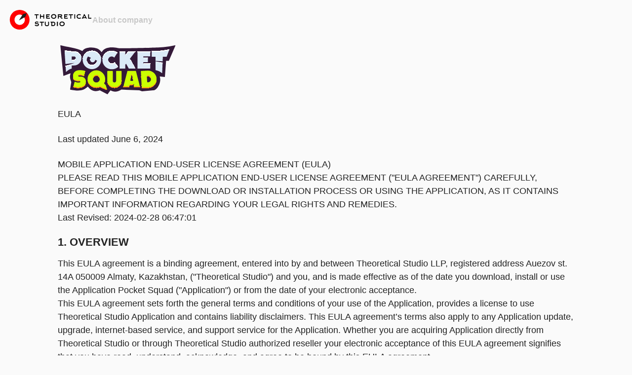

--- FILE ---
content_type: text/html; charset=utf-8
request_url: https://theoretical.studio/pocket-squad-eula.html
body_size: 8979
content:
<!doctype html>
<html lang="en" prefix="og: https://ogp.me/ns#">

<head>
  <meta charset="utf-8">

<!-- AI Bots -->
<meta name="GPTBot" content="index,follow">
<meta name="ChatGPT-User" content="index,follow">
<meta name="Google-Extended" content="index,follow">
<meta name="CCBot" content="index,follow">

<!-- SEO Meta Tags -->
<meta name="robots" content="index,follow" />
<meta name="bingbot" content="index,follow">
<meta name="googlebot" content="index,follow">
<meta name="googlebot-news" content="index,follow">


  <title>EULA — Pocket Squad — Theoretical Studio</title>
  <link rel="manifest" href="site.webmanifest">
  <link rel="apple-touch-icon" href="icon.png">
  <link rel="stylesheet" href="css/normalize.css">
  <link rel="stylesheet" href="css/main.css">
  <link rel="shortcut icon" href="/favicon.ico">
  <link rel="preconnect" href="https://fonts.googleapis.com">
  <link rel="preconnect" href="https://fonts.gstatic.com" crossorigin>
  <link
    href="https://fonts.googleapis.com/css2?family=Open+Sans:ital,wght@0,300;0,400;0,500;0,600;0,700;0,800;1,300;1,400;1,500;1,600;1,700;1,800&display=swap"
    rel="stylesheet">

  <meta name="viewport" content="width=device-width, initial-scale=1.0, maximum-scale=1.0, user-scalable=1">
  <meta name="description"
        content="Pocket Squad is a fresh and easy-going auto battler. Collect different creatures from melons, combine them to create the best team and play with other people. Every creature you find can be grown into bigger, better and cuter one!">
  <meta name="robots" content="index,follow">
  <meta name="copyright" content="Theoretical Studio LLP">

  <meta property="og:locale" content="en_EN">
  <meta property="og:type" content="website">
  <meta property="og:title" content="EULA — Pocket Squad — Theoretical Studio">
  <meta property="og:description"
        content="Pocket Squad is a fresh and easy-going auto battler. Collect different creatures from melons, combine them to create the best team and play with other people. Every creature you find can be grown into bigger, better and cuter one!">
  <meta property="og:image" content="site-thumbnail.jpg">
  <meta property="og:url" content="https://theoretical.studio/pocket-squad-eula">
  <meta property="og:site_name" content="Theoretical Studio">

  <script src="js/main.js"></script>
</head>
<body>
<div class="wrapper">
  <div class="top-bar">
    <a href="index.html">
      <img src="img/icons/theoretical-studio-logo.svg" alt="Theoretical Studio logo" class="studio-logo">
    </a>
    <a href="about.html" class="page-text-button">About company</a>
  </div>
  <div class="container text-block">
    <img src="img/games/pocket_squad/pocket-squad-logo.svg" class="game-logo-middle first-container-padding" alt="Pocket Squad logo">
    <p>EULA</p>
    <p>Last updated June 6, 2024</p>
    <p>MOBILE APPLICATION END-USER LICENSE AGREEMENT (EULA)<br>
      PLEASE READ THIS MOBILE APPLICATION END-USER LICENSE AGREEMENT (&quot;EULA AGREEMENT&quot;) CAREFULLY, BEFORE COMPLETING THE DOWNLOAD OR INSTALLATION PROCESS OR USING THE APPLICATION, AS IT CONTAINS IMPORTANT INFORMATION REGARDING YOUR LEGAL RIGHTS AND REMEDIES.<br>
      Last Revised: 2024-02-28 06:47:01</p>

    <p>
    <h1>1. OVERVIEW</h1>
    <p>
      This EULA agreement is a binding agreement, entered into by and between Theoretical Studio LLP, registered address Auezov st. 14A 050009 Almaty, Kazakhstan, (&quot;Theoretical Studio&quot;) and you, and is made effective as of the date you download, install or use the Application Pocket Squad (&quot;Application&quot;) or from the date of your electronic acceptance.<br>
      This EULA agreement sets forth the general terms and conditions of your use of the Application, provides a license to use Theoretical Studio Application and contains liability disclaimers. This EULA agreement&rsquo;s terms also apply to any Application update, upgrade, internet-based service, and support service for the Application. Whether you are acquiring Application directly from Theoretical Studio or through Theoretical Studio authorized reseller your electronic acceptance of this EULA agreement signifies that you have read, understand, acknowledge, and agree to be bound by this EULA agreement.<br>
      The terms &quot;we&quot;, &quot;us&quot; or &quot;our&quot; shall refer to Theoretical Studio. The terms &quot;you&quot;, &quot;your&quot;, or &quot;User&quot; shall refer to any individual or entity who accepts this EULA agreement, uses our Application, or has access to our Application.<br>
      Theoretical Studio may, in its sole and absolute discretion, change or modify this Agreement, and any policies or agreements which are incorporated herein, at any time, and such changes or modifications shall be effective immediately upon posting. Your use of this Application after such changes or modifications have been made shall constitute your acceptance of this EULA agreement as last revised.<br>
      BY DOWNLOADING /INSTALLING /USING THE APPLICATION YOU ACKNOWLEDGE THAT YOU HAVE READ AND UNDERSTAND THIS AGREEMENT. IF YOU DO NOT AGREE TO BE BOUND BY THIS EULA AGREEMENT AS LAST REVISED, DO NOT DOWNLOAD, INSTALL, USE (OR CONTINUE TO USE) OUR APPLICATION.</p>

    <p>
    <h1>2. ELIGIBILITY</h1>
    <p>
      Our Application is available only to Users who can form legally binding contracts under the applicable law. By downloading or using this Application, you represent and warrant that you are (i) at least eighteen (18) years of age, (ii) otherwise recognized as being able to form legally binding contracts under applicable law, and (iii) are not a person barred from purchasing or using the Application e under the laws of the Kazakhstan or other applicable jurisdiction.<br>
      If you are entering into this EULA agreement on behalf of a company or any corporate entity, you represent and warrant that you have the legal authority to bind such corporate entity to the terms and conditions contained in this EULA agreement, in which case the terms &ldquo;you&rdquo;, &ldquo;your&rdquo;, or &ldquo;User&rdquo; shall refer to such corporate entity. If you do not have such authority or if you do not agree with the terms and conditions of this EULA agreement, do not install or use the Application, and you must not accept this EULA agreement. If, after your electronic acceptance of this Agreement, Theoretical Studio finds that you do not have the legal authority to bind such a corporate entity, you will be personally responsible for the obligations contained in this EULA agreement.</p>

    <p>
    <h1>3. LICENSE GRANT</h1>
    <p>
      Subject to the terms of this EULA Agreement Theoretical Studio hereby grants you a personal, revocable, worldwide, non-exclusive, non-sublicensable, and non-transferable license to use the Theoretical Studio Application on your own, non-commercial use devices in accordance with the terms of this EULA agreement. The Application is being licensed to you and you hereby acknowledge that no title or ownership of the Application is being transferred or assigned to you and this EULA agreement is not to be construed as a sale of any rights of the Application.<br>
      You are permitted to load the Theoretical Studio Application (for example on a mobile, tablet or laptop) under your control. You are responsible for ensuring your device meets the minimum requirements of the Theoretical Studio Application.</p>

    <p>
    <h1>4. RESTRICTIONS</h1>
    <p>
      Without first obtaining the express written consent of Theoretical Studio, you may not assign your rights and obligations under this EULA agreement, or redistribute, encumber, sell, rent, lease, sublicense or in other way transfer your rights to the Application.<br>
      You are not permitted to:<br>
      edit, modify, alter, adapt, or otherwise change the whole or any part of the Theoretical Studio Application nor permit the whole or any part of the Application to be combined with or become incorporated in any other Application or any software, nor decompile, disassemble or reverse engineer the Application or attempt to do any of the listed actions,<br>
      copy, reproduce, duplicate, resell or distribute in any medium any part of the Application, except where expressly authorized by Theoretical Studio,<br>
      remove or alter Theoretical Studio trademarks or logos or legal notices included in the Application or related assets,<br>
      remove, disable, circumvent, or otherwise create or implement any workaround to any copy protection, rights management, or security features in or protecting the Application,<br>
      use the service to try to gain unauthorized access to any service, data, account or network by any means,<br>
      use the Application in any way which breaches any applicable local, national or international law,<br>
      otherwise use the Game in a way contrary to the Terms of Service, including Section 4 of this EULA. For your convenience, here are some examples of such prohibited use:<br>
      <ul>
        <li>utilizing illegal or otherwise non-appropriate usernames (or nicknames), such as the names of terrorists, Nazi leaders, or Nazi war criminals; </li>
        <li>making available through the Games any material or information or committing other actions that infringe any third-party right (including any individual or legal entity);</li>
        <li>publishing nudity, sexual, excessively violent, offensive, or otherwise inappropriate content, as well as distributing the links to such content or using the Game or Game’s social servers by any means for these purposes;</li>
        <li>posting abusive, threatening, obscene, defamatory, libelous, or racially, sexually, religiously, or otherwise objectionable or offensive information, as well as distributing the links to such information or using the Game or Game's social community by any means for these purposes.</li>
      </ul></p>
    <p>
      Theoretical Studio reserves the right to determine in its sole discretion what kind of conduct is considered to be in violation of the terms of this EULA agreement.<br>
      By using our Application you acknowledge and agree that your use of the Application, including any content you submit, will comply with this EULA agreement and all applicable local, state, national and international laws, rules, and regulations.</p>
    <p>
    <h1>5. INTELLECTUAL PROPERTY</h1>
    <p>
      No part of this EULA agreement is or should be interpreted as a transfer of intellectual property rights. Theoretical Studio shall retain ownership of the Application as originally downloaded by you and all subsequent downloads of the Application by you. The Application (and the copyright, and other intellectual property rights of whatever nature in the Application, including any modifications made thereto) are and shall remain the property of Theoretical Studio.<br>
      In addition to the general rules above, the provisions in this Section apply specifically to your use of Theoretical Studio content used in the Application (Theoretical Studio content). Theoretical Studio content used in this Application, including without limitation the text, scripts, source code, API, graphics, photos, sounds, music, videos, and interactive features and the trademarks, service marks, and logos contained therein, are owned by or licensed to Theoretical Studio in perpetuity, and are subject to copyright, trademark, and/or patent protection.<br>
      Theoretical Studio content is provided to you &ldquo;as is&rdquo;, &ldquo;as available&rdquo; and &ldquo;with all faults&rdquo; for your information and personal, non-commercial use only and may not be downloaded, copied, reproduced, distributed, transmitted, broadcast, displayed, sold, licensed, or otherwise exploited for any purposes whatsoever without the express prior written consent of Theoretical Studio. No right or license under any copyright, trademark, patent or other proprietary right or license is granted by this EULA agreement.</p>

    <p>
    <h1>6. COLLECTION AND USE OF YOUR INFORMATION</h1>
    <p>
      You acknowledge that when you download, install, or use the Application, Theoretical Studio may use automatic means (including, for example, cookies and web beacons) to collect information about your Mobile Device and about your use of the Application. You also may be required to provide certain information about yourself as a condition to downloading, installing, or using the Application or certain of its features or functionality. All information we collect through or in connection with this Application is subject to our Privacy policy. By downloading, installing, using, and providing information to or through this Application, you consent to all actions taken by us with respect to your information in compliance with the Privacy Policy.</p>

    <p>
    <h1>7. UPDATES</h1>
    <p>
      Theoretical Studio may from time to time in its sole discretion develop and provide Application updates, which may include upgrades, bug fixes, patches, other error corrections, and/or new features (collectively, including related documentation, &quot;Updates&quot;). Updates may also modify or delete in their entirety certain features and functionality. You agree that Theoretical Studio has no obligation to provide any Updates or to continue to provide or enable any particular features or functionality. Based on your Mobile Device settings, when your Mobile Device is connected to the internet either:<br>
      the Application will automatically download and install all available Updates; or<br>
      you may receive notice of or be prompted to download and install available Updates.<br>
      You shall promptly download and install all Updates and acknowledge and agree that the Application or portions thereof may not properly operate should you fail to do so. You further agree that all Updates will be deemed part of the Application and be subject to all terms and conditions of this Agreement.</p>

    <p>
    <h1>8. THIRD-PARTY MATERIALS</h1>
    <p>
      The Application may display, include, or make available third-party content (including data, information, applications, and other products, services, and/or materials) or provide links to third-party websites or services, including through third-party advertising (&quot;Third-Party Materials&quot;). You acknowledge and agree that Theoretical Studio is not responsible for Third-Party Materials, including their accuracy, completeness, timeliness, validity, copyright compliance, legality, decency, quality, or any other aspect thereof. Theoretical Studio does not assume and will not have any liability or responsibility to you or any other person or entity for any Third-Party Materials. Third-Party Materials and links thereto are provided solely as a convenience to you, and you access and use them entirely at your own risk and subject to such third parties terms and conditions.</p>

    <p>
    <h1>9. USER SUBMISSIONS</h1>
    <p>
      With Respect to User Submissions, you acknowledge and agree that:<br>
      your User Submissions are entirely voluntary,<br>
      your User Submissions do not establish a confidential relationship or obligate Theoretical Studio to treat your User Submissions as confidential or secret.<br>
      Theoretical Studio has no obligation, either express or implied, to develop or use your User Submissions, and no compensation is due to you or to anyone else for any intentional or unintentional use of your User Submissions.<br>
      Theoretical Studio shall own exclusive rights (including all intellectual property and other proprietary rights) to any User Submissions provided to the Theoretical Studio and shall be entitled to the unrestricted use and dissemination of any User Submissions posted to or through the Software for any purpose, commercial or otherwise, without acknowledgment or compensation to you or to anyone else.</p>

    <p>
    <h1>10. DOWNLOADING THE APPLICATION FROM THE APPLE APP STORE</h1>
    <p>
      The following applies to the Application accessed through or downloaded from the Apple App Store (&ldquo;App Store Sourced Application&rdquo;):<br>
      You acknowledge and agree that (i) this EULA agreement is concluded between you and Theoretical Studio only, and not Apple; and (ii) Theoretical Studio, not Apple, is solely responsible for the App Store Sourced Application and content thereof. Your use of the App Store Sourced Application must comply with the Apple App Store Terms of Service.<br>
      You will use the App Store Sourced Application only (i) on an Apple-branded product that runs iOS (Apple&rsquo;s proprietary operating system software); and (ii) as permitted by the &ldquo;Usage Rules&rdquo; set forth in the Apple App Store Terms of Service.<br>
      You acknowledge that Apple has no obligation whatsoever to furnish any maintenance and support services with respect to the App Store Sourced Application.<br>
      In the event of any failure of any App Store Sourced Application to conform to any applicable warranty, you may notify Apple, and Apple will refund the purchase price for the App Store Sourced Application to you and to the maximum extent permitted by applicable law, Apple will have no other warranty obligation whatsoever with respect to the App Store Sourced Application. As between Theoretical Studio and Apple, any other claims, losses, liabilities, damages, costs or expenses attributable to any failure to conform to any warranty will be the sole responsibility of Theoretical Studio.<br>
      You and Theoretical Studio acknowledge that, as between Theoretical Studio and Apple, Apple is not responsible for addressing any claims you have or any claims of any third party relating to the App Store Sourced Application in your possession and use of the App Store Sourced Application, including but not limited to (i) product liability claims; (ii) any claim that an App Store Sourced Application fails to conform to any applicable legal or regulatory requirement; and (iii) claims arising under consumer protection or similar legislation.<br>
      You and Theoretical Studio acknowledge that, in the event of any third party claim that an App Store Sourced Application or your possession and use of that App Store Source Application infringes that third party&rsquo;s intellectual property rights, as between Theoretical Studio and Apple, Theoretical Studio, not Apple, will be solely responsible for the investigation, defense, settlement and discharge of any such intellectual property infringement claim to the extent required by this EULA agreement.<br>
      You and Theoretical Studio, acknowledge and agree that Apple and its subsidiaries are third-party beneficiaries of this EULA agreement and that upon your acceptance of this EULA agreement, Apple will have the right (and will be deemed to have accepted the right) to enforce this EULA agreement.<br>
      By using the App Store Sourced Application you represent and warrant that (i) you are not located in a country that is subject to a U.S. Government embargo, or that has been designated by the U.S. Government as a &ldquo;terrorist supporting&rdquo; country; and (ii) you are not listed on any U.S. Government list of prohibited or restricted parties.<br>
      Without limiting any other terms of this EULA agreement, you must comply with all applicable third-party terms of agreement when using the App Store Sourced Application.<br>
    <h1>11. DISCLAIMER OF WARRANTIES</h1>
    <p>
      UNLESS OTHERWISE EXPLICITLY AGREED TO IN WRITING BY Theoretical Studio, APPLICATION IS PROVIDED &ldquo;AS IS&rdquo;, &ldquo;AS AVAILABLE&rdquo; AND &ldquo;WITH ALL FAULTS&rdquo; AND DEFECTS AND Theoretical Studio, MAKES NO OTHER WARRANTIES, EXPRESS OR IMPLIED, IN FACT, OR IN LAW, INCLUDING, BUT NOT LIMITED TO, ANY IMPLIED WARRANTIES OF MERCHANTABILITY, FITNESS FOR A PARTICULAR PURPOSE AND NON-INFRINGEMENT, OTHER THAN AS SET FORTH IN THIS EULA AGREEMENT.<br>
      Theoretical Studio MAKES NO WARRANTIES ABOUT (I) THE ACCURACY, COMPLETENESS, OR CONTENT ON THIS APPLICATION AND ASSUMES NO LIABILITY OR RESPONSIBILITY FOR THE SAME. Theoretical Studio MAKES NO WARRANTIES THAT THE OPERATION OF THE APPLICATION WILL BE SECURE, ERROR-FREE, OR FREE FROM INTERRUPTION.<br>
      NO ORAL OR WRITTEN ADVICE PROVIDED BY Theoretical Studio OR ANY AUTHORIZED REPRESENTATIVE OR THIRD PARTY SHALL CREATE A WARRANTY. SOME JURISDICTIONS DO NOT ALLOW THE EXCLUSION OF, OR LIMITATIONS ON, IMPLIED WARRANTIES OR THE LIMITATIONS ON THE APPLICABLE STATUTORY RIGHTS OF A CONSUMER, SO SOME OR ALL OF THE ABOVE EXCLUSIONS AND LIMITATIONS MAY NOT APPLY TO YOU.<br>
      THE FOREGOING DISCLAIMER OF REPRESENTATIONS AND WARRANTIES SHALL APPLY TO THE FULLEST EXTENT PERMITTED BY LAW AND SHALL SURVIVE ANY TERMINATION OR EXPIRATION OF THIS EULA AGREEMENT OR YOUR USE OF THIS SITE OR THE SERVICES FOUND AT THIS SITE.</p>
    <p>
    <h1>12. LIMITATION OF LIABILITY</h1>
    <p>
      TO THE FULLEST EXTENT PERMISSIBLE BY APPLICABLE LAW, IN NO EVENT SHALL Theoretical Studio, ITS OFFICERS, DIRECTORS, EMPLOYEES, AGENTS, AND ALL THIRD-PARTY SERVICE PROVIDERS, BE LIABLE TO YOU OR ANY OTHER PERSON OR ENTITY FOR ANY DIRECT, INDIRECT, INCIDENTAL, SPECIAL, PUNITIVE, OR CONSEQUENTIAL DAMAGES WHATSOEVER, INCLUDING ANY DAMAGES THAT MAY RESULT FROM (I) THIS AGREEMENT, (II) THE ACCURACY, COMPLETENESS, OR CONTENT ON THIS APPLICATION, (III) OR FROM THE FURNISHING, PERFORMANCE, INSTALLATION, OR USE OF THE APPLICATION, WHEATHER DUE TO A BREACH OF CONTRACT, BREACH OF WARRANTY, OR THE NEGLIGENCE OF Theoretical Studio OR ANY OTHER PARTY, EVEN IF Theoretical Studio IS ADVISED BEFOREHAND OF THE POSSIBILITY OF SUCH DAMAGES.<br>
      SOME JURISDICTIONS DO NOT ALLOW A LIMITATION OF LIABILITY FOR DEATH, PERSONAL INJURY, FRAUDULENT MISREPRESENTATIONS OR CERTAIN INTENTIONAL OR NEGLIGENT ACTS, OR VIOLATION OF SPECIFIC STATUTES, OR THE LIMITATION OF INCIDENTAL OR CONSEQUENTIAL DAMAGES, SO SOME OR ALL OF THE ABOVE LIMITATIONS OF LIABILITY MAY NOT APPLY TO YOU. IN NO EVENT SHALL Theoretical Studio&rsquo;S TOTAL LIABILITY TO YOU FOR ALL DAMAGES (EXCEPT AS REQUIRED BY APPLICABLE LAW) EXCEED THE AMOUNT ACTUALLY PAID BY YOU FOR THE APPLICATION. THIS LIMITATION APPLIES, BUT IT IS NOT LIMITED TO ANYTHING RELATED TO THE APPLICATION, SERVICES, OR CONTENT MADE AVAILABLE THROUGH THE APPLICATION. YOU AGREE THAT THE PROVISIONS IN THIS EULA AGREEMENT THAT LIMIT LIABILITY ARE ESSENTIAL TERMS OF THIS EULA AGREEMENT.<br>
      THE FOREGOING LIMITATION OF LIABILITY SHALL APPLY TO THE FULLEST EXTENT PERMITTED BY LAW AND SHALL SURVIVE ANY TERMINATION OR EXPIRATION OF THIS EULA AGREEMENT.</p>

    <p>
    <h1>13. INDEMNITY</h1>
    <p>
      You agree to protect, defend, indemnify and hold harmless Theoretical Studio and its officers, directors, employees, agents from and against any and all claims, demands, costs, expenses, losses, liabilities, and damages of every kind and nature (including, without limitation, reasonable attorneys&rsquo; fees) imposed upon or incurred by Theoretical Studio directly or indirectly arising from (i) your use of the Application; (ii) your violation of any provision of this Agreement; and/or (iii) your violation of any third-party right, including without limitation any intellectual property or other proprietary rights. The indemnification obligations under this section shall survive any termination or expiration of this Agreement or your use of Application.</p>

    <p>
    <h1>14. AVAILABILITY OF APPLICATION</h1>
    <p>
      Subject to the terms and conditions of this Agreement and our policies, we shall use commercially reasonable efforts to attempt to provide this Application on 24/7 basis. You acknowledge and agree that from time to time this Application may be inaccessible for any reason including, but not limited to, periodic maintenance, repairs or replacements that we undertake from time to time, or other causes beyond our control including, but not limited to, interruption or failure of telecommunication or digital transmission links or other failures.<br>
      You acknowledge and agree that we have no control over the availability of this Application on a continuous or uninterrupted basis and that we assume no liability to you or any other party with regard thereto.</p>

    <p>
    <h1>15. TERMINATION</h1>
    <p>
      This EULA agreement is effective from the date you first download, install or use the Application and shall continue until terminated. You may terminate this Agreement by deleting the Application and all copies thereof from your Mobile Device.<br>
      This EULA agreement will also be terminated immediately if you fail to comply with any term of this EULA agreement. Upon such termination, the licenses granted by this EULA agreement will immediately terminate and you agree to stop all access and use of the Application. The provisions that by their nature continue and survive will survive any termination of this EULA agreement.<br>
      Theoretical Studio reserves the right to cease offering or providing Application at any time, for any or no reason, and without prior notice. Although Theoretical Studio makes a great effort to maximize the lifespan of the Application, it might be, that the Application we offer will be discontinued. If that is the case, this EULA agreement will be terminated, and the Application will no longer be supported by Theoretical Studio.<br>
      Upon termination, all rights granted to you under this EULA agreement will also terminate and you must cease all use of the Application and delete all copies of the Application from your Mobile Device and account.</p>

    <p>
    <h1>16. COMPLIANCE WITH LOCAL LAWS</h1>
    <p>
      Theoretical Studio makes no representation or warranty that all the content available on this Application is appropriate in every country or jurisdiction and use of this Application from countries or jurisdictions where its content is illegal is prohibited. Users who choose to use this Software are responsible for compliance with all local laws, rules, and regulations.</p>

    <p>
    <h1>17. GOVERNING LAW</h1>
    <p>
      This EULA agreement and any dispute or claim arising out of or in connection with it or its subject matter or formation shall be governed by and construed in accordance with the laws of Kazakhstan, to the exclusion of conflict of law rules.</p>

    <p>
    <h1>18. TITLES AND HEADINGS</h1>
    <p>
      The titles and headings of this EULA agreement are for convenience and ease of reference only and shall not be utilized in any way to construe or interpret the agreement of the parties as otherwise set forth herein.<br>
      19. LIMITATION OF TIME TO FILE CLAIMS<br>
      ANY CAUSE OF ACTION OR CLAIM YOU MAY HAVE ARISING OUT OF OR RELATING TO THIS AGREEMENT OR THE APPLICATION MUST BE COMMENCED WITHIN ONE (1) YEAR AFTER THE CAUSE OF ACTION ACCRUES OTHERWISE SUCH CAUSE OF ACTION OR CLAIM IS PERMANENTLY BARRED<br>
      .<br>
    <h1>20. SEVERABILITY</h1>
    <p>
      Each covenant and agreement in this EULA agreement shall be construed for all purposes to be a separate and independent covenant or agreement. If a court of competent jurisdiction holds any provision (or portion of a provision) of this EULA agreement to be illegal, invalid, or otherwise unenforceable, the remaining provisions (or portions of provisions) of this EULA agreement shall not be affected thereby and shall be found to be valid and enforceable to the fullest extent permitted by law.</p>

    <p>
      <h1>21. CONTACT INFORMATION</h1>
      <p>
      If you have any questions about this EULA agreement, please contact us by email or regular mail at the following address:<br>
      Theoretical Studio LLP<br>
      Auezov st. 14A 050009 Almaty, Kazakhstan<br>
      contact@theoretical.studio</p>

    <p>
    </p>
  </div>
</div>
</body>
</html>


--- FILE ---
content_type: text/css; charset=utf-8
request_url: https://theoretical.studio/css/main.css
body_size: 3861
content:
@import url('https://fonts.googleapis.com/css2?family=Exo+2:ital,wght@0,100;0,200;0,300;0,400;0,500;0,600;0,700;0,800;0,900;1,200;1,300;1,400;1,500;1,600;1,700;1,800;1,900&display=swap');

*{
  box-sizing: border-box;
}
html {
  color: #222;
  font-size: 1em;
  /*line-height: 1.4;*/
  height: 100%;
  /*font-family: 'Open Sans', sans-serif;*/
  font-family: 'Noto Sans', sans-serif;
  background: #fafafa;

  line-height: 1.15; /* 1 */
  -webkit-text-size-adjust: 100%; /* 2 */
  scroll-behavior: smooth;
}
*::-webkit-scrollbar {
  width: 0.8rem;
  height: 0.8rem;

}
*::-webkit-scrollbar-track {
  /*box-shadow: inset 0 0 6px rgba(0, 0, 0, 0.3);*/
  background-color: rgb(0, 0, 0);
}
*::-webkit-scrollbar-thumb:horizontal{
  background-color: #5d5d5d;
  height: 0.5rem;


}
*::-webkit-scrollbar-thumb:hover {
  background-color: #b4b4b4;
}

*::-webkit-scrollbar-thumb {
  background-color: #5d5d5d;
  cursor: pointer;
  /*outline: 1px solid slategrey;*/
  /*border-radius: 100px;*/
}


body {
  margin: 0;
  /*height: 100%;*/
}

.container {
  max-width: 1200px;
  margin: 0 auto;
  padding: 0 20px;
  width: 100%;
}

.hero-section {
  padding: 60px 0;
  text-align: center;
}

.services {
  padding: 40px 0;
}

.services-grid {
  display: grid;
  grid-template-columns: repeat(auto-fit, minmax(300px, 1fr));
  gap: 30px;
  margin-top: 40px;
}

.service-card {
  background: #fff;
  padding: 30px;
  border-radius: 8px;
  box-shadow: 0 2px 10px rgba(0, 0, 0, 0.1);
}

.contact-section {
  padding: 60px 0;
  text-align: center;
}

@media (max-width: 768px) {
  .container {
    padding: 0 15px;
  }

  .services-grid {
    grid-template-columns: 1fr;
  }
}

h1 {
  font-size: clamp(1rem, 3vh, 2rem)!important;
  margin-top: 0.67em;
  margin-bottom: 0.67em;
  word-break: break-word;
}

h2{
  font-size: clamp(1rem,5vh,2rem);
  margin-bottom: 0.5rem;
}
h3{
  font-size: 1.5rem;
  margin-bottom: 0;
  margin-top: 0;
}

li {
  color: #222222;
  font-style: normal;
  font-weight: 500;
  font-size: 18px;
  line-height: 150%;
}

p {
  color: #222222;
  font-style: normal;
  font-weight: 500;
  font-size: clamp(1rem,16vw,18px);
  line-height: 150%;
  /*margin-top: 1.5rem;*/
  margin-bottom: 1.5rem;
  word-break: break-word;
}

a {
  font-weight: 500;
}



.gap-middle{
  gap: 1rem;
}


* {
  box-sizing: border-box;
  /*border: 1px solid #80FF1C;*/
}
section{
  width: 100%;
}
.flex-center{
  display: flex;
  flex-direction: column;
  align-items: center;
  justify-content: center;
}

.container {
  /*width: 1110px;*/
  /*max-width: 100%;*/
  width: 100%;
  max-width: 1110px;
  padding-left: clamp(6px,4vw,2rem);
  padding-right: clamp(6px,4vw,2rem);
}

.games-list {
  height: 100vh;
  align-items: center;
  justify-content: center;
  display: flex;
  flex-direction: column;
}

.wrapper {
  display: flex;
  flex-direction: column;
  align-items: center;
  gap: 2rem;
}

.wrapper-regrow {
  display: flex;
  flex-direction: column;
  align-items: center;
  /*gap: 2rem;*/
}


.full-height {
  height: 100%;
}

.homepage-container {
  align-items: center;
  display: flex;
  flex-direction: column;
  justify-content: center;
  width: 100%;
  height: 100%;
}

.justify-content-sb {
  flex-grow: initial;
}

.top-bar {
  width: 100%;
  height: 80px;
  display: flex;
  flex-direction: row;
  padding-left: clamp(1rem,4vw,1.2rem);
  padding-right: clamp(1rem,4vw,1.2rem);
  background: #fafafa;
  align-items: center;
  position: fixed;
  z-index: 10000;
  gap: 2rem;
}

.stage {
  width: 100%;
  align-items: center;
  display: flex;
  flex-direction: column;
  justify-content: center;
}

.hero-active-block {
  display: flex;
  flex-direction: column;
  gap: 2rem;
  align-items: center;
}

.hero-button-container {
  display: flex;
  flex-direction: row;
  align-items: center;
  justify-content: center;
  gap: 24px;
  flex-wrap: wrap;
}

.game-card {
  width: 342px;
  height: 470px;
  background-color: #6083FF;
  border-radius: 7px;
  display: flex;
  flex-direction: column;
  justify-content: space-between;
  align-items: center;
  padding-top: 40px;
  padding-bottom: 40px;
  background-repeat: no-repeat;
  background-size: cover;
  background-position: center;
}

.game-card:hover .game-logo-middle {
  width: 80%;
  height: auto;
  transition: all 0.2s ease-in-out
}

.game-card:hover {
  box-shadow: 0 8px 0 #000000;
  border-radius: 7px;
  transition: all 0.2s ease-in-out;
}

.game-card:not(:hover) {
  transition: width 0.4s ease-in-out;
}

.game-card:not(:hover) .game-logo-middle {
  transition: all 0.2s ease-in-out
}


.game-card-info {
  display: flex;
  flex-direction: row;
  gap: 1rem;
  justify-content: center;
  align-items: center;
}


.game-logo-middle {
  width: 240px;
  height: auto;
}

.game-logo-big {
  width: 100%;
  max-width: 400px;

  height: auto;
}

.bg-card-regrow {
  background-image: url("../img/games/pocket_squad/regrow-bg.webp");
}

.bg-card-regrow2 {
  background-image: url("../img/games/pocket_squad/regrow-bg.webp");
}

.bg-card-save-the-fluffy {
  background-image: url("../img/games/stf/safethefluffy-bg.webp");
}

.bg-card-safefluffy2 {
  background-image: url("../img/games/stf/safethefluffy-bg.webp");
}

.thumbnail-regrow {
  background-image: url("../img/games/pocket_squad/banner-regrow.webp");
  background-size: cover;
  background-repeat: no-repeat;
  background-position: center;
  min-height: 90vh;
}

.thumbnail-safethefluffy {
  background-image: url("../img/games/stf/banner-safethefluffy.webp");
  background-size: cover;
  background-repeat: no-repeat;
  background-position: center;
}

.follow-regrow {
  background-image: url("../img/games/pocket_squad/regrow-follow.webp");
  background-size: 70% auto;
  background-repeat: no-repeat;
  background-position: -10% 15%;
}

footer {
  width: 100%;
  background-color: black;
  height: 100px;
  align-items: center;
  display: flex;
  flex-direction: column;
  justify-content: center;
  min-height: 200px;
}

.text-button {
  text-decoration: none;
  color: white;
}

.button-default {
  display: flex;
  flex-direction: row;
  padding: 0.5rem;
  border: black;
  color: black;
  background-color: #cccccc;
  cursor: pointer;
  text-decoration: none;
  border-radius: 0.5rem;
}

.button-default:hover {
  border: black;
  color: #fdfdfd;
  background-color: black;
  cursor: pointer;
}

.games-container {
  padding: 100px 4vw 100px 4vw;
  display: flex;
  flex-wrap: wrap;
  flex-direction: row;
  align-items: center;
  justify-content: center;
  gap: 2rem;

}

.trailer {
  /*height: 300px;*/
  width: 100%;
  max-width: 500px;
  border-radius: 16px;
  border: 0;
  aspect-ratio: 16/9;
}

.banner {
  height: 380px;
  background-color: #184BE5;
  border-radius: 36px;
  display: flex;
  flex-direction: row-reverse;
  padding: 0 10% 0 0;
  color: white;
}

.banner-part {
  display: flex;
  align-items: center;
  justify-content: center;
}


.sm-button {
  background: rgba(256, 256, 256, 0.2);
  border-radius: 100%;
  align-items: center;
  display: flex;
  justify-content: center;
  /*width: 70px;*/
  /*height: 70px;*/
  padding: 0;
  transition: all 0.1s ease-in-out;
}

.sm-button:hover {
  content: '';
  background: rgba(256, 256, 256, 0.4);
  transition: all 0.1s ease-in-out;
  transform: scale(1.1)
}

.follow-block {
  display: flex;
  flex-direction: column;
  gap: 1rem;
}

.follow-button-container {
  display: flex;
  flex-direction: row;
  justify-content: center;
  gap: 1rem;
  width: 100%;
}

.store-button {
  transition: all 0.1s ease-in-out;
  width: 100%;
  max-width: 190px;
  height: auto;
}

.store-button:hover {
  transition: all 0.1s ease-in-out;
  transform: scale(1.1);
}

.sm-icon {
  width: 60px;
  height: auto;
}

.platform-icon {
  width: 40px;
  height: auto;
  opacity: 0.5;
}

.screenshot-container {
  /*display: flex;*/
  /*flex-direction: row;*/
  /*gap: 30px;*/
  /*flex-wrap: wrap;*/
  /*flex-shrink: 2;*/


  display: grid;
  grid-gap: clamp(12px,2vw,1rem);
  grid-template-columns: repeat(1, 1fr);
  /*grid-template-columns: repeat(auto-fit, minmax(100px, 300px));*/
}

.screenshot {
  width: 100%;
  /*max-width: 350px;*/
  height: auto;
  border-radius: 12px;

}

.screenshot-vertical {
  max-width: 350px;
  width: 100%;
  height: auto;
  border-radius: 12px;
}

.page-navigation-container {
  display: flex;
  flex-direction: row;
  gap: 2rem;
  flex-wrap: wrap;
}

.page-text-button {
  display: flex;
  align-items: center;
  text-decoration: none;
  color: #C8C8C8;
  font-style: normal;
  font-weight: 700;
  font-size: 1rem;
  line-height: 25px;
}

.page-text-button:hover {
  color: black;
}

.first-container-padding {
  padding-top: 80px;
  /*min-height: 90vh;*/
}

.support-block {
  color: white;
  display: flex;
  flex-direction: column;
  gap: 2rem;
  align-items: center;
  width: 100%;
  max-width: 500px;
  text-align: center;
  background-color: #184BE5;
  border-radius: 12px;
  padding: 40px 20px 40px 20px;
}

.support-block p {
  color: white;
}

.support-block h1 {
  margin: 0;
}

.feedback-sub-block {
  display: flex;
  flex-direction: column;
  align-items: center;
  gap: 1rem;
}

.table {
  width: 100%;
  overflow-x: scroll;
  border: 2px solid gray;
  border-collapse: separate;
  height: 1000px;
  border-spacing: 0;
  /*overflow: scroll;*/
}

/*thead tr:first-child th {*/
/*  position: sticky; top: 0;*/
/*  background-color: #fafafa;*/
/*  border: 2px solid gray;*/
/*}*/
thead{
  position: sticky;
  top: 0;
  background-color: #fafafa;
  border: 2px solid gray;
  height: 25px;
}

tr{
  text-align: left;;
  word-break: break-word;
}
td{
  /*width: fit-content;*/
  /*width: 100%;*/
  /*max-width: 500px;*/
  min-width: 300px;
  width: 100%;
  vertical-align: top;
  text-align: left;
  /*width: 1000px;*/
  border: 1px solid gray;
  border-collapse: collapse;
  /*border-top: 1px solid gray;*/
  /*border-bottom: 2px solid gray;*/
  /*border-left: 2px solid gray;*/
  /*height: fit-content;*/
  padding: 0 5px;
}

.gallery {
  display: flex;
  flex-wrap: wrap;
  justify-content: center;
}

.thumbnail {
  /*margin: 10px;*/
  cursor: pointer;
  transition: all 0.1s ease-in-out;
}
.thumbnail:hover{
  scale: 1.4;
  transition: all 0.1s ease-in-out;
}
.modal-container{
  padding-left: clamp(6px,4vw,2rem);
  padding-right: clamp(6px,4vw,2rem);
}

.modal-content {
  /*display: none;*/
  position: fixed;
  justify-content: center;
  align-items: center;
  z-index: 1;
  left: 0;
  top: 0;
  /*width: 100%;*/
  /*height: 100%;*/
  background-color: rgba(0, 0, 0, 0.7);
  cursor: pointer;

  overflow-y: scroll;
  inset: 0; }


/*.modal-content {*/
/*  display: block;*/
/*  !*margin: 0 auto;*!*/
/*  !*max-width: 80%;*!*/
/*  !*max-height: 80%;*!*/
/*  width: 100%;*/
/*  height: auto;*/
/*  max-width: 1000px;*/
/*  max-height: 1080px;*/
/*  padding: 2rem;*/
/*  border-radius: 4rem;*/
/*  cursor: none;*/
/*}*/

.close {
  position: absolute;
  top: 20px;
  right: 2rem;
  font-size: clamp(1rem,10vw,4rem);
  cursor: pointer;
  color: #000000;
}

.video-container {
  position: absolute;
  top: 0;
  left: 0;
  width: 100%;
  height: 100%;
  overflow: hidden;
}


.fullscreen-section {
  position: relative;
  height: 100vh;
  max-height: 1080px;
  overflow: hidden;
}

.section-70vh{
  height: 70vh;
  max-height: 700px;
  min-height: 700px;
}

.company-bg{
  background-image: url("../img/company.jpg");
  object-fit: fill;
  background-position: center top;
  /*background-size: 140% auto;*/
  /*background-size: cover;*/
  background-repeat: no-repeat;
}



.regrow-hero{
  padding-top: 64px;
  /*width: 100%;*/
  /*height: 75vh;*/

  width: 100%;
  height: 80vh;
  /*max-height: 800px;*/
  position: relative;


  /*display: block;*/
  /*position: relative;*/
  /*display: flex;*/
  /*align-items: center;*/
  /*justify-content: center;*/
}
.regrow-hero-info{
  position: relative;
}
.hero-video{
  /*position: relative;*/
  /*aspect-ratio: 16.9;*/
  height: 100%;
  object-fit: cover;

  position: relative;
  /*object-fit: cover;*/
  background-repeat: no-repeat;
  right: 0;
  bottom: 0;
  min-width: 100%;
  min-height: 100%;
  filter: brightness(20%);
}
.fade{
  background-color: rgb(0 0 0 / 52%);
  width: 100%;
  height: 100%;
  /*position: absolute;*/
  /*z-index: 1;*/
}

.hero-block-info {
  /*padding-top: 10vh;*/
  /*padding-bottom: 10vh;*/
  display: flex;
  flex-direction: row;
  justify-content: space-between;
  align-items: center;
  gap: 4rem;
  flex-wrap: wrap;
  /*background-color: rgb(0 0 0 / 52%);*/
  width: 100%;
  height: 100%;

  /*z-index: 1;*/
  /*position: relative;*/

  /*height: 100%;*/
  /*width: fit-content;*/
  /*max-width: 60%;*/
  /*padding-left: 10%;*/
  /*display: flex;*/
  /*flex-direction: column;*/
  /*justify-content: center;*/
  /*align-content: flex-end;*/
  /*pointer-events: auto;+*/
}

#videoMessage{
  position: absolute;
  top: 0;
  left: 0;
  display: flex;
  flex-direction: column;
  justify-content: center;
  align-items: center;
  width: 100%;
  height: 100%;
}

.hero-block{
  width: 100%;
  height: 100%;
  position: absolute;
  top: 0;
  left: 0;
  display: flex;
  flex-wrap: wrap;
  flex-direction: column;
  gap: 2rem;
  justify-content: center;
  align-items: center;
  padding-left: clamp(6px,4vw,2rem);
  padding-right: clamp(6px,4vw,2rem);
}
.on{
  display: block !important;
}

.off{
  display: none !important;
}


.regrow-page-menu{
  position: absolute;
  width: 100%;
  /*padding: 0 0 0rem;*/
  display: flex;
  justify-content: space-between;
  align-items: center;
  flex-wrap: wrap;
  gap: 1rem;
  /*backdrop-filter: blur(12px);*/
  z-index: 1;;
  text-decoration: none;
}
.regrow-page-menu a{
  color: rgba(255, 255, 255, 0.66);
  padding: 1rem;
  text-decoration: none;
  font-weight: 500;
}

.regrow-page-menu a:hover{
  color: #ffffff;
  padding: 1rem;
}

.team-members{
  /*display: grid;*/
  /*grid-template-columns: repeat(auto-fit, minmax(100px, 300px));*/
  display: flex;
  flex-wrap: wrap;
  width: 100%;
  gap: 3rem 1rem;
}

.member{
  display: flex;
  flex-direction: column;
  gap: 0.5rem;
  align-items: center;
  text-decoration: none;
  /*justify-content: flex-start;*/
  text-align: center;
}

.member span:nth-child(2){
  font-size: 1.2rem;
  font-weight: 700;
}

.member:last-child{
  background-color: #eaeaea;
  border-radius: 1rem;
  align-items: center;
  justify-content: center;
}

.member span:nth-child(3){
  font-size: 1rem;
  font-weight: 400;
  text-align: center;
}
.member a{
  text-decoration: none;
}


.member img{
  width: 100%;
  /*-webkit-filter: grayscale(100);*/
  max-width: 200px;
  height: auto;
  min-height: 200px;
  background-color: #cccccc;
  border-radius: 100%;
  aspect-ratio: 1.1;
  object-fit: cover;
}

.team-members>* {
  flex: 1 1 200px;
}
.about-company-info{
  /*background-color: rgba(0, 0, 0, 0.15);*/
  color: white;
  padding: 1rem;
  font-style: normal;
  font-weight: 500;
  font-size: 18px;
  line-height: 150%;
  margin-top: 1.5rem;
  text-align: center;

  display: flex;
  align-items: center;
  flex-direction: column;
  gap: 2rem;
  text-shadow: 0 4px 4px rgba(0, 0, 0, 0.25);
}

.history-container{
  padding-top: 2rem;
  display: flex;
  flex-direction: column;
  gap: 1rem;
}

@media (max-width: 768px){
  .history-block{
    grid-template-columns: repeat(1, 1fr)!important;
  }
}
.history-block{
  display: grid;
  /*grid-template-columns: 100px 1fr 400px;*/
  grid-template-columns: repeat(2, 1fr);
  /*grid-template-columns: repeat(auto-fit, minmax(400px,1fr));*/
  grid-gap: 1rem;
  /*grid-template-columns: repeat(auto-fit, minmax(100px, 300px));*/
  /*display: flex;*/
  /*flex-direction: row;*/
  /*flex-wrap: wrap;*/
}
.history-block img{
  width: 100%;
  height: auto;
}
.history-element{
  min-width: 200px;
  height: auto;
}

.update-section{
  background-color: #000000;
  color: white;
  padding: 2rem 0;
}

.update-thumbnail{
  padding: 1rem 0 4rem 0;
  width: 100%;
  max-width: 600px;
  min-width: 400px;
  /*min-width: 400px;*/
  height: auto;
  text-decoration: none;
  display: flex;
  flex-direction: column;
  gap: 0.5rem;
  color: white;
}
.update-thumbnail span{
  opacity: 0.5;
}
.update-container{
  padding-bottom: 2rem;
}

.update-img{
  width: 100%;
  border-radius: 1rem;
}

.update-array{
  /*grid-gap: clamp(1rem,10vw,2rem) 2rem;*/
  /*display: grid;*/
  /*grid-template-columns: repeat(auto-fill, minmax(300px,1fr));*/
  display: flex;
  flex-direction: row;
  gap: 1rem;
  /*flex-wrap: wrap;*/
  overflow-y: hidden;
  overflow-x: scroll;

}

.update-background-img{
  width: 100%;
  height: auto;
}

/*.update-container{*/
/*  overflow-y: scroll;*/
/*  width: 100%;*/
/*}*/


.jobs-container{
  /*display: grid;*/
  /*grid-template-columns: repeat(auto-fit, minmax(300px, 400px));*/
  display: flex;
  flex-wrap: wrap;
  width: 100%;
  gap: 1rem;
}
.jobs-container>* {
  flex: 2 1 500px;
}

.jobs-block{
  padding: 0 1rem 1.5rem 1rem;
  display: flex;
  flex-direction: column;
  align-items: flex-start;
  text-decoration: none;
  /*justify-content: flex-start;*/
  border: black 1px solid;
  text-align: left;
  border-radius: 0.5rem;
  justify-content: space-between;
}

.jobs-block span  div{
  padding-top: 1rem;
  color: gray;
}


.privacy-top-padding{
  padding-top: 2rem;
}

/* How We Work section */
.how-we-work {
    background-color: #fff;
    padding: 100px 0;
}

.work-process-grid {
    display: grid;
    grid-template-columns: repeat(2, 1fr);
    gap: 40px;
    margin-top: 60px;
}

.work-step {
    background: #f9f9f9;
    padding: 40px;
    border-radius: 24px;
    position: relative;
    transition: transform 0.3s ease, box-shadow 0.3s ease;
}

.work-step:hover {
    transform: translateY(-5px);
    box-shadow: 0 10px 30px rgba(0, 0, 0, 0.1);
}

.step-number {
    position: absolute;
    top: -20px;
    left: 40px;
    width: 40px;
    height: 40px;
    background: #000;
    color: #fff;
    border-radius: 50%;
    display: flex;
    align-items: center;
    justify-content: center;
    font-size: 1.2rem;
    font-weight: 600;
}

.work-step h3 {
    font-size: 1.5rem;
    margin: 10px 0 20px;
    color: #000;
}

.work-step p {
    font-size: 1.1rem;
    line-height: 1.6;
    color: #555;
    margin: 0;
}

@media (max-width: 968px) {
    .work-process-grid {
        grid-template-columns: 1fr;
        gap: 50px;
    }
}

@media (max-width: 768px) {
    .how-we-work {
        padding: 60px 0;
    }

    .work-step {
        padding: 30px;
    }

    .step-number {
        width: 35px;
        height: 35px;
        font-size: 1rem;
    }

    .work-step h3 {
        font-size: 1.3rem;
        margin: 5px 0 15px;
    }

    .work-step p {
        font-size: 1rem;
    }
}

/* Full-width sections */
.fullwidth {
    width: 100%;
    max-width: none;
}

.fullwidth .container {
    max-width: 1200px;
    margin: 0 auto;
    padding: 0 20px;
}

/* Section titles */
section h2 {
    font-size: 2.5rem;
    margin-bottom: 1rem;
    color: #000;
}

.section-subtitle {
    max-width: 800px;
    margin: 0 auto 60px;
    font-size: 1.2rem;
    line-height: 1.6;
    color: #555;
}

@media (max-width: 768px) {
    section h2 {
        font-size: 2rem;
    }

    .section-subtitle {
        font-size: 1.1rem;
        margin-bottom: 40px;
    }

    .fullwidth .container {
        padding: 0 15px;
    }
}

/* Navigation */
/* Removed */

/* Mobile Navigation */
/* Removed */


--- FILE ---
content_type: application/javascript; charset=utf-8
request_url: https://theoretical.studio/js/main.js
body_size: 3721
content:
/*! modernizr 3.11.2 (Custom Build) | MIT *
 * https://modernizr.com/download/?[base64] !*/
!function (e, t, n, r) {
  function o(e, t) {
    return typeof e === t
  }

  function i(e) {
    var t = _.className, n = Modernizr._config.classPrefix || "";
    if (S && (t = t.baseVal), Modernizr._config.enableJSClass) {
      var r = new RegExp("(^|\\s)" + n + "no-js(\\s|$)");
      t = t.replace(r, "$1" + n + "js$2")
    }
    Modernizr._config.enableClasses && (e.length > 0 && (t += " " + n + e.join(" " + n)), S ? _.className.baseVal = t : _.className = t)
  }

  function s(e, t) {
    if ("object" == typeof e) for (var n in e) k(e, n) && s(n, e[n]); else {
      e = e.toLowerCase();
      var r = e.split("."), o = Modernizr[r[0]];
      if (2 === r.length && (o = o[r[1]]), void 0 !== o) return Modernizr;
      t = "function" == typeof t ? t() : t, 1 === r.length ? Modernizr[r[0]] = t : (!Modernizr[r[0]] || Modernizr[r[0]] instanceof Boolean || (Modernizr[r[0]] = new Boolean(Modernizr[r[0]])), Modernizr[r[0]][r[1]] = t), i([(t && !1 !== t ? "" : "no-") + r.join("-")]), Modernizr._trigger(e, t)
    }
    return Modernizr
  }

  function a() {
    return "function" != typeof n.createElement ? n.createElement(arguments[0]) : S ? n.createElementNS.call(n, "http://www.w3.org/2000/svg", arguments[0]) : n.createElement.apply(n, arguments)
  }

  function l() {
    var e = n.body;
    return e || (e = a(S ? "svg" : "body"), e.fake = !0), e
  }

  function u(e, t, r, o) {
    var i, s, u, f, c = "modernizr", d = a("div"), p = l();
    if (parseInt(r, 10)) for (; r--;) u = a("div"), u.id = o ? o[r] : c + (r + 1), d.appendChild(u);
    return i = a("style"), i.type = "text/css", i.id = "s" + c, (p.fake ? p : d).appendChild(i), p.appendChild(d), i.styleSheet ? i.styleSheet.cssText = e : i.appendChild(n.createTextNode(e)), d.id = c, p.fake && (p.style.background = "", p.style.overflow = "hidden", f = _.style.overflow, _.style.overflow = "hidden", _.appendChild(p)), s = t(d, e), p.fake ? (p.parentNode.removeChild(p), _.style.overflow = f, _.offsetHeight) : d.parentNode.removeChild(d), !!s
  }

  function f(e, n, r) {
    var o;
    if ("getComputedStyle" in t) {
      o = getComputedStyle.call(t, e, n);
      var i = t.console;
      if (null !== o) r && (o = o.getPropertyValue(r)); else if (i) {
        var s = i.error ? "error" : "log";
        i[s].call(i, "getComputedStyle returning null, its possible modernizr test results are inaccurate")
      }
    } else o = !n && e.currentStyle && e.currentStyle[r];
    return o
  }

  function c(e, t) {
    return !!~("" + e).indexOf(t)
  }

  function d(e) {
    return e.replace(/([A-Z])/g, function (e, t) {
      return "-" + t.toLowerCase()
    }).replace(/^ms-/, "-ms-")
  }

  function p(e, n) {
    var o = e.length;
    if ("CSS" in t && "supports" in t.CSS) {
      for (; o--;) if (t.CSS.supports(d(e[o]), n)) return !0;
      return !1
    }
    if ("CSSSupportsRule" in t) {
      for (var i = []; o--;) i.push("(" + d(e[o]) + ":" + n + ")");
      return i = i.join(" or "), u("@supports (" + i + ") { #modernizr { position: absolute; } }", function (e) {
        return "absolute" === f(e, null, "position")
      })
    }
    return r
  }

  function m(e) {
    return e.replace(/([a-z])-([a-z])/g, function (e, t, n) {
      return t + n.toUpperCase()
    }).replace(/^-/, "")
  }

  function h(e, t, n, i) {
    function s() {
      u && (delete N.style, delete N.modElem)
    }

    if (i = !o(i, "undefined") && i, !o(n, "undefined")) {
      var l = p(e, n);
      if (!o(l, "undefined")) return l
    }
    for (var u, f, d, h, A, v = ["modernizr", "tspan", "samp"]; !N.style && v.length;) u = !0, N.modElem = a(v.shift()), N.style = N.modElem.style;
    for (d = e.length, f = 0; f < d; f++) if (h = e[f], A = N.style[h], c(h, "-") && (h = m(h)), N.style[h] !== r) {
      if (i || o(n, "undefined")) return s(), "pfx" !== t || h;
      try {
        N.style[h] = n
      } catch (e) {
      }
      if (N.style[h] !== A) return s(), "pfx" !== t || h
    }
    return s(), !1
  }

  function A(e, t) {
    return function () {
      return e.apply(t, arguments)
    }
  }

  function v(e, t, n) {
    var r;
    for (var i in e) if (e[i] in t) return !1 === n ? e[i] : (r = t[e[i]], o(r, "function") ? A(r, n || t) : r);
    return !1
  }

  function g(e, t, n, r, i) {
    var s = e.charAt(0).toUpperCase() + e.slice(1), a = (e + " " + O.join(s + " ") + s).split(" ");
    return o(t, "string") || o(t, "undefined") ? h(a, t, r, i) : (a = (e + " " + T.join(s + " ") + s).split(" "), v(a, t, n))
  }

  function y(e, t, n) {
    return g(e, r, r, t, n)
  }

  var w = [], C = {
    _version: "3.11.2",
    _config: {classPrefix: "", enableClasses: !0, enableJSClass: !0, usePrefixes: !0},
    _q: [],
    on: function (e, t) {
      var n = this;
      setTimeout(function () {
        t(n[e])
      }, 0)
    },
    addTest: function (e, t, n) {
      w.push({name: e, fn: t, options: n})
    },
    addAsyncTest: function (e) {
      w.push({name: null, fn: e})
    }
  }, Modernizr = function () {
  };
  Modernizr.prototype = C, Modernizr = new Modernizr;
  var b = [], _ = n.documentElement, S = "svg" === _.nodeName.toLowerCase(), x = "Moz O ms Webkit",
    T = C._config.usePrefixes ? x.toLowerCase().split(" ") : [];
  C._domPrefixes = T;
  var P = C._config.usePrefixes ? " -webkit- -moz- -o- -ms- ".split(" ") : ["", ""];
  C._prefixes = P;
  var k;
  !function () {
    var e = {}.hasOwnProperty;
    k = o(e, "undefined") || o(e.call, "undefined") ? function (e, t) {
      return t in e && o(e.constructor.prototype[t], "undefined")
    } : function (t, n) {
      return e.call(t, n)
    }
  }(), C._l = {}, C.on = function (e, t) {
    this._l[e] || (this._l[e] = []), this._l[e].push(t), Modernizr.hasOwnProperty(e) && setTimeout(function () {
      Modernizr._trigger(e, Modernizr[e])
    }, 0)
  }, C._trigger = function (e, t) {
    if (this._l[e]) {
      var n = this._l[e];
      setTimeout(function () {
        var e;
        for (e = 0; e < n.length; e++) (0, n[e])(t)
      }, 0), delete this._l[e]
    }
  }, Modernizr._q.push(function () {
    C.addTest = s
  });
  var E = function () {
    function e(e, n) {
      var o;
      return !!e && (n && "string" != typeof n || (n = a(n || "div")), e = "on" + e, o = e in n, !o && t && (n.setAttribute || (n = a("div")), n.setAttribute(e, ""), o = "function" == typeof n[e], n[e] !== r && (n[e] = r), n.removeAttribute(e)), o)
    }

    var t = !("onblur" in _);
    return e
  }();
  C.hasEvent = E;
  var B = function () {
    var e = t.matchMedia || t.msMatchMedia;
    return e ? function (t) {
      var n = e(t);
      return n && n.matches || !1
    } : function (e) {
      var t = !1;
      return u("@media " + e + " { #modernizr { position: absolute; } }", function (e) {
        t = "absolute" === f(e, null, "position")
      }), t
    }
  }();
  C.mq = B;
  var z = function (e, t) {
    var n = !1, r = a("div"), o = r.style;
    if (e in o) {
      var i = T.length;
      for (o[e] = t, n = o[e]; i-- && !n;) o[e] = "-" + T[i] + "-" + t, n = o[e]
    }
    return "" === n && (n = !1), n
  };
  C.prefixedCSSValue = z;
  var O = C._config.usePrefixes ? x.split(" ") : [];
  C._cssomPrefixes = O;
  var L = {elem: a("modernizr")};
  Modernizr._q.push(function () {
    delete L.elem
  });
  var N = {style: L.elem.style};
  Modernizr._q.unshift(function () {
    delete N.style
  }), C.testAllProps = g, C.testAllProps = y;
  C.testProp = function (e, t, n) {
    return h([e], r, t, n)
  }, C.testStyles = u;
  Modernizr.addTest("customelements", "customElements" in t), Modernizr.addTest("history", function () {
    var e = navigator.userAgent;
    return !!e && ((-1 === e.indexOf("Android 2.") && -1 === e.indexOf("Android 4.0") || -1 === e.indexOf("Mobile Safari") || -1 !== e.indexOf("Chrome") || -1 !== e.indexOf("Windows Phone") || "file:" === location.protocol) && (t.history && "pushState" in t.history))
  });
  var R = [""].concat(T);
  C._domPrefixesAll = R, Modernizr.addTest("pointerevents", function () {
    for (var e = 0, t = R.length; e < t; e++) if (E(R[e] + "pointerdown")) return !0;
    return !1
  });
  var j = !0;
  try {
    t.postMessage({
      toString: function () {
        j = !1
      }
    }, "*")
  } catch (e) {
  }
  Modernizr.addTest("postmessage", new Boolean("postMessage" in t)), Modernizr.addTest("postmessage.structuredclones", j), Modernizr.addTest("webgl", function () {
    return "WebGLRenderingContext" in t
  });
  var M = !1;
  try {
    M = "WebSocket" in t && 2 === t.WebSocket.CLOSING
  } catch (e) {
  }
  Modernizr.addTest("websockets", M), Modernizr.addTest("cssanimations", y("animationName", "a", !0)), function () {
    Modernizr.addTest("csscolumns", function () {
      var e = !1, t = y("columnCount");
      try {
        e = !!t, e && (e = new Boolean(e))
      } catch (e) {
      }
      return e
    });
    for (var e, t, n = ["Width", "Span", "Fill", "Gap", "Rule", "RuleColor", "RuleStyle", "RuleWidth", "BreakBefore", "BreakAfter", "BreakInside"], r = 0; r < n.length; r++) e = n[r].toLowerCase(), t = y("column" + n[r]), "breakbefore" !== e && "breakafter" !== e && "breakinside" !== e || (t = t || y(n[r])), Modernizr.addTest("csscolumns." + e, t)
  }(), Modernizr.addTest("flexbox", y("flexBasis", "1px", !0)), Modernizr.addTest("picture", "HTMLPictureElement" in t), Modernizr.addAsyncTest(function () {
    var e, t, n, r = a("img"), o = "sizes" in r;
    !o && "srcset" in r ? (t = "[data-uri]", e = "[data-uri]", n = function () {
      s("sizes", 2 === r.width)
    }, r.onload = n, r.onerror = n, r.setAttribute("sizes", "9px"), r.srcset = e + " 1w," + t + " 8w", r.src = e) : s("sizes", o)
  }), Modernizr.addTest("srcset", "srcset" in a("img")), Modernizr.addTest("webworkers", "Worker" in t), function () {
    var e, t, n, r, i, s, a;
    for (var l in w) if (w.hasOwnProperty(l)) {
      if (e = [], t = w[l], t.name && (e.push(t.name.toLowerCase()), t.options && t.options.aliases && t.options.aliases.length)) for (n = 0; n < t.options.aliases.length; n++) e.push(t.options.aliases[n].toLowerCase());
      for (r = o(t.fn, "function") ? t.fn() : t.fn, i = 0; i < e.length; i++) s = e[i], a = s.split("."), 1 === a.length ? Modernizr[a[0]] = r : (Modernizr[a[0]] && (!Modernizr[a[0]] || Modernizr[a[0]] instanceof Boolean) || (Modernizr[a[0]] = new Boolean(Modernizr[a[0]])), Modernizr[a[0]][a[1]] = r), b.push((r ? "" : "no-") + a.join("-"))
    }
  }(), i(b), delete C.addTest, delete C.addAsyncTest;
  for (var W = 0; W < Modernizr._q.length; W++) Modernizr._q[W]();
  e.Modernizr = Modernizr
}(window, window, document);

// ----------

// Avoid `console` errors in browsers that lack a console.
(function () {
  var method;
  var noop = function () {
  };
  var methods = [
    'assert', 'clear', 'count', 'debug', 'dir', 'dirxml', 'error',
    'exception', 'group', 'groupCollapsed', 'groupEnd', 'info', 'log',
    'markTimeline', 'profile', 'profileEnd', 'table', 'time', 'timeEnd',
    'timeline', 'timelineEnd', 'timeStamp', 'trace', 'warn'
  ];
  var length = methods.length;
  var console = (window.console = window.console || {});

  while (length--) {
    method = methods[length];

    // Only stub undefined methods.
    if (!console[method]) {
      console[method] = noop;
    }
  }
}());

// ------------






--- FILE ---
content_type: image/svg+xml
request_url: https://theoretical.studio/img/icons/theoretical-studio-logo.svg
body_size: 1710
content:
<svg width="168" height="42" viewBox="0 0 168 42" fill="none" xmlns="http://www.w3.org/2000/svg">
<path d="M59.3462 11.6627V9.8869H50.9674V11.6627H54.2086V18.8174H55.9843V11.6627H59.3462ZM63.8702 15.2659C64.2322 15.1107 64.5943 15.059 64.9908 15.059C65.8701 15.059 66.7493 15.3004 67.6803 15.3004C68.0424 15.3004 68.3872 15.2487 68.732 15.0763V18.8174H70.4905V9.8869H68.732V13.266C68.3699 13.4384 67.9906 13.4901 67.6113 13.4901C66.7148 13.4901 65.6632 13.2315 64.9218 13.2315C64.5598 13.2315 64.1977 13.3005 63.8702 13.4557V9.8869H62.1117V18.8174H63.8702V15.2659ZM76.3795 15.6107C77.1554 15.1969 77.5347 15.0935 79.1725 15.0935H80.4828V13.3177H79.1725C78.1381 13.3177 77.1554 13.3867 76.3795 13.8349V11.6627H81.6551V9.8869H74.621V18.8174H81.9827V17.0244H76.3795V15.6107ZM93.1729 14.2832C93.1729 16.2141 91.4661 17.283 89.7765 17.283C88.0697 17.283 86.3457 16.3693 86.3457 14.3522C86.3457 12.335 88.0352 11.4213 89.7593 11.4213C91.4488 11.4213 93.1729 12.2833 93.1729 14.2832ZM95.0348 14.266C95.0348 11.1627 92.4488 9.59382 89.7593 9.59382C87.087 9.59382 84.4837 11.2834 84.4837 14.3177C84.4837 17.3347 87.0353 19.0933 89.742 19.0933C92.4488 19.0933 95.0348 17.3003 95.0348 14.266ZM104.827 15.1797C106.12 14.7832 106.878 13.9384 106.878 12.5764C106.878 11.0248 105.706 9.8869 104.068 9.8869H98.3097V18.8174H100.12V15.6797C100.844 15.3004 101.223 15.1625 102.62 15.1625H102.74L104.12 17.4037C104.947 18.7485 105.792 18.8174 106.723 18.8174H107.499V16.9037H106.878C106.43 16.9037 105.809 16.8348 105.378 16.1107L104.827 15.1797ZM102.62 13.3867C101.689 13.3867 100.81 13.5246 100.12 13.9039V11.6627H103.758C104.378 11.6627 105.068 11.7316 105.068 12.5247C105.068 13.0936 104.602 13.3867 104.068 13.3867H102.62ZM112.712 15.6107C113.488 15.1969 113.867 15.0935 115.505 15.0935H116.815V13.3177H115.505C114.471 13.3177 113.488 13.3867 112.712 13.8349V11.6627H117.988V9.8869H110.954V18.8174H118.315V17.0244H112.712V15.6107ZM128.678 11.6627V9.8869H120.299V11.6627H123.54V18.8174H125.316V11.6627H128.678ZM133.202 18.8174V9.8869H131.444V18.8174H133.202ZM144.05 16.3348C143.361 16.9555 142.378 17.3003 141.447 17.3003C139.74 17.3003 138.034 16.3693 138.034 14.3522C138.034 12.335 139.706 11.3868 141.43 11.3868C142.275 11.3868 143.154 11.6282 143.826 12.0937L145.016 10.7144C144.033 9.97311 142.74 9.59382 141.43 9.59382C138.758 9.59382 136.154 11.2834 136.154 14.3177C136.154 17.3347 138.706 19.0933 141.413 19.0933C142.775 19.0933 144.102 18.6623 145.085 17.8175L144.05 16.3348ZM153.333 15.8521C151.489 15.8521 150.282 16.3348 149.713 16.6279L151.833 12.5419L153.575 15.8521H153.333ZM150.92 10.8006L146.644 18.8174H148.506L148.558 18.714C148.851 18.3347 151.144 17.4727 153.35 17.4727H154.419L155.126 18.8174H157.074L152.247 9.68002H150.333L150.92 10.8006ZM166.095 18.8174V17.0244H161.354V9.8869H159.51V18.8174H166.095ZM59.191 25.7144C57.8808 24.8179 56.6567 24.5938 55.3637 24.5938C53.381 24.5938 51.6742 25.6627 51.6742 27.2833C51.6742 29.2315 53.2259 29.9383 55.3637 29.9383C57.2256 29.9383 58.1221 30.1107 58.1221 30.921C58.1221 31.852 56.9843 32.3692 55.3637 32.3692C53.7776 32.3692 53.1224 31.4727 52.588 30.9038L51.3122 32.1968C52.2949 33.3519 53.812 34.0933 55.3637 34.0933C57.9153 34.0933 59.8807 33.0588 59.8807 30.921C59.8807 29.4728 59.2945 28.1798 55.4844 28.1798C53.7431 28.1798 53.5362 27.8178 53.5362 27.2833C53.5362 26.7661 54.4844 26.3179 55.3464 26.3179C56.3809 26.3179 57.3118 26.5247 58.0015 27.0937L59.191 25.7144ZM69.9867 26.6627V24.8869H61.6079V26.6627H64.8491V33.8174H66.6249V26.6627H69.9867ZM76.0653 34.0933C78.5479 34.0933 80.3582 32.9382 80.3582 30.3176V24.8869H78.5824V30.3176C78.5824 31.8348 77.5652 32.3003 76.0481 32.3003C74.5309 32.3003 73.5137 31.8348 73.5137 30.3176V24.8869H71.738V30.3176C71.738 32.9382 73.5482 34.0933 76.0308 34.0933H76.0653ZM88.5807 26.6627C90.3048 26.6627 91.2875 27.5764 91.2875 29.3177C91.2875 31.0417 90.3048 32.0244 88.5807 32.0244H86.805V26.6627H88.5807ZM83.8396 26.6627H84.943V33.8174H88.5807C91.3047 33.8174 93.0977 32.0589 93.0977 29.2832C93.0977 26.4385 91.2702 24.8869 88.5807 24.8869H83.0466L83.8396 26.6627ZM98.132 33.8174V24.8869H96.3735V33.8174H98.132ZM110.093 29.2832C110.093 31.2141 108.387 32.283 106.697 32.283C104.99 32.283 103.266 31.3693 103.266 29.3522C103.266 27.335 104.956 26.4213 106.68 26.4213C108.369 26.4213 110.093 27.2833 110.093 29.2832ZM111.955 29.266C111.955 26.1627 109.369 24.5938 106.68 24.5938C104.008 24.5938 101.404 26.2834 101.404 29.3177C101.404 32.3347 103.956 34.0933 106.663 34.0933C109.369 34.0933 111.955 32.3003 111.955 29.266Z" fill="black"/>
<ellipse cx="20.8161" cy="20.9587" rx="20.0454" ry="20.0058" transform="rotate(-90 20.8161 20.9587)" fill="#FF0000"/>
<ellipse rx="10.5517" ry="10.5525" transform="matrix(0.19201 -0.981393 0.981399 0.191982 20.8491 21.0007)" fill="white"/>
<path d="M19.3121 22.4358L27.4534 9.55245L35.3661 7.49438L32.352 15.1092L19.3121 22.4358Z" fill="#1E1E1E"/>
</svg>


--- FILE ---
content_type: image/svg+xml
request_url: https://theoretical.studio/img/games/pocket_squad/pocket-squad-logo.svg
body_size: 4850
content:
<svg width="512" height="256" viewBox="0 0 512 256" fill="none" xmlns="http://www.w3.org/2000/svg">
<path d="M24.1247 156.564L11.0925 26.261C11.0237 25.5735 11.6667 25.0331 12.3311 25.2226C40.5744 33.275 79.9789 35.9074 105.535 49.6893C106.061 49.9729 106.711 49.7307 106.97 49.1924C115.657 31.1515 172.01 26.4348 188.197 53.7037C188.581 54.3506 189.544 54.3789 189.967 53.757C211.016 22.8539 256.293 37.9958 267.498 37.9958C320.851 37.9958 404.048 35.7515 404.329 35.7439C404.338 35.7437 404.322 35.7439 404.331 35.7439C404.608 35.7438 466.942 35.7109 507.12 25.3329C507.908 25.1294 508.579 25.9229 508.259 26.6707L480.508 91.4224C480.355 91.78 480.003 92.0119 479.614 92.0119H468.943C468.433 92.0119 468.01 92.4052 467.973 92.9135L462.956 161.284C462.915 161.837 462.422 162.244 461.872 162.179L441.759 159.801C441.017 159.714 440.453 160.463 440.707 161.166C449.311 184.932 429.204 219.826 412.46 219.826L364.346 224.194C364.203 224.207 364.058 224.188 363.923 224.138L352.292 219.878C352.197 219.844 352.097 219.824 351.996 219.82L274.822 216.737C274.621 216.729 274.42 216.785 274.251 216.894C256.59 228.247 241.623 227.64 228.358 220.259C227.923 220.017 227.373 220.132 227.08 220.535L215.469 236.499C215.185 236.89 214.658 237.013 214.231 236.789L182.232 220.029C181.986 219.9 181.692 219.885 181.431 219.981C158.418 228.507 143.071 220.156 130.471 204.39C130.106 203.934 129.417 203.896 128.998 204.303C109.696 223.055 90.2106 223.338 54.0907 216.894C53.5699 216.801 53.2092 216.307 53.2917 215.784L58.2224 184.556C58.2472 184.399 58.2322 184.235 58.1803 184.085C53.2529 169.785 50.4981 161.416 54.9737 147.893C55.2361 147.1 54.464 146.332 53.6834 146.629L25.4386 157.376C24.84 157.604 24.1885 157.201 24.1247 156.564Z" fill="#341A39"/>
<g filter="url(#filter0_i_2274_98064)">
<path fill-rule="evenodd" clip-rule="evenodd" d="M450.993 145.312C450.976 145.726 450.48 145.931 450.17 145.655C441.9 138.29 433.457 135.336 422.716 132.611C422.5 132.556 422.348 132.361 422.348 132.138V94.566C430.299 95.9446 440.668 97.7438 452.921 99.8704L450.993 145.312ZM453.151 94.4361C440.796 93.6691 430.347 93.0242 422.348 92.536V74.8981C422.348 74.6294 422.13 74.4117 421.861 74.4117H406.402C406.133 74.4117 405.916 74.1939 405.916 73.9253V49.7731C405.916 49.4921 406.16 49.27 406.44 49.2878C432.723 50.9585 445.793 48.9862 467.852 45.6574C471.915 45.0444 476.282 44.3853 481.092 43.6946C481.456 43.6423 481.745 43.9977 481.618 44.3431L470.716 74.0927C470.646 74.2843 470.463 74.4117 470.259 74.4117H454.467C454.206 74.4117 453.992 74.6171 453.981 74.8774L453.151 94.4361ZM369.911 73.2513C369.642 73.2513 369.425 73.4691 369.425 73.7377V77.4921C369.425 77.7607 369.642 77.9785 369.911 77.9785H388.914C389.183 77.9785 389.401 78.1962 389.401 78.4648V97.7974C389.401 98.066 389.183 98.2837 388.914 98.2837H369.911C369.642 98.2837 369.425 98.5015 369.425 98.7701V102.901C369.425 103.169 369.642 103.387 369.911 103.387H398.929C399.198 103.387 399.415 103.605 399.415 103.873V125.462C399.415 125.731 399.198 125.948 398.929 125.948H345.197C344.928 125.948 344.711 125.731 344.711 125.462V51.8209C344.711 51.5522 344.928 51.3345 345.197 51.3345H398.821C399.09 51.3345 399.308 51.5522 399.308 51.8209V72.7649C399.308 73.0336 399.09 73.2513 398.821 73.2513H369.911ZM291.852 109.194C291.852 109.086 291.888 108.981 291.954 108.896L294.738 105.312C294.952 105.037 295.379 105.07 295.548 105.375L306.789 125.697C306.875 125.852 307.038 125.948 307.215 125.948H334.372C334.742 125.948 334.977 125.551 334.798 125.227L311.766 83.5209C311.673 83.3519 311.688 83.1438 311.806 82.9904L335.406 52.1162C335.651 51.7962 335.423 51.3345 335.02 51.3345H304.962C304.81 51.3345 304.667 51.4055 304.575 51.5264L292.726 67.107C292.444 67.4777 291.852 67.2783 291.852 66.8126V51.8209C291.852 51.5522 291.634 51.3345 291.366 51.3345H267.624C267.356 51.3345 267.138 51.5522 267.138 51.8209V125.462C267.138 125.731 267.356 125.948 267.624 125.948H291.366C291.634 125.948 291.852 125.731 291.852 125.462V109.194ZM260.376 117.981C260.526 118.175 260.508 118.45 260.335 118.623L258.754 120.2C251.826 125.93 243.229 128.795 232.963 128.795C221.943 128.795 212.52 124.874 204.695 117.031C196.87 109.26 192.957 99.8592 192.957 88.8292C192.957 77.7634 196.87 68.327 204.695 60.52C212.52 52.713 221.943 48.8095 232.963 48.8095C241.3 48.8095 249.428 51.5497 257.348 57.03C257.562 57.1781 257.62 57.4697 257.48 57.6889L244.479 78.0199C244.315 78.2771 243.957 78.3203 243.73 78.1159C240.372 75.0875 236.783 73.5734 232.963 73.5734C228.619 73.5734 224.994 75.0596 222.086 78.0319C219.071 81.0043 217.564 84.6034 217.564 88.8292C217.564 93.3773 218.856 96.9048 221.44 99.4116C224.168 102.169 228.009 103.548 232.963 103.548C238.318 103.548 242.475 102.221 245.433 99.5686C245.65 99.3748 245.987 99.3979 246.165 99.6275L260.376 117.981ZM147.491 128.36C169.526 128.36 187.388 110.498 187.388 88.4635C187.388 66.4295 169.526 48.5673 147.491 48.5673C125.457 48.5673 107.595 66.4295 107.595 88.4635C107.595 110.498 125.457 128.36 147.491 128.36ZM147.491 110.711C135.204 110.711 125.244 100.751 125.244 88.4635C125.244 82.7409 127.404 77.5229 130.954 73.5808L143.434 79.3935C141.164 81.4083 139.733 84.3481 139.733 87.622C139.733 93.6961 144.657 98.6201 150.731 98.6201C156.708 98.6201 161.571 93.8529 161.726 87.9136L169.527 91.5474C168.026 102.375 158.732 110.711 147.491 110.711ZM60.2076 73.845C60.2076 73.5764 60.4254 73.3586 60.694 73.3586H70.2763C72.3583 73.3586 74.0992 74.0569 75.4991 75.4536C76.9709 76.8503 77.7067 78.605 77.7067 80.7179C77.7067 82.795 76.9709 84.5319 75.4991 85.9285C74.0992 87.4326 72.3583 88.1847 70.2763 88.1847H60.694C60.4254 88.1847 60.2076 87.9669 60.2076 87.6983V73.845ZM60.2076 51.3344H70.2763C79.2861 51.3344 86.7883 54.3605 92.7829 60.4127C99.0287 66.5723 102.152 73.3407 102.152 80.7179C102.152 89.4918 99.0287 96.9765 92.7829 103.172C86.6447 109.296 79.1425 112.358 70.2763 112.358H60.694C60.4254 112.358 60.2076 112.575 60.2076 112.844V125.567C60.2076 125.791 60.0528 125.986 59.836 126.041C51.14 128.246 45.7605 131.632 36.2364 139.961C35.933 140.227 35.4535 140.033 35.4258 139.631L33.7061 114.68C57.3092 106.657 72.4284 101.437 71.7337 101.462C71.0699 101.485 56.0635 103.4 33.1328 106.362L29.1025 47.8898C29.0814 47.5835 29.3458 47.3345 29.6502 47.374L60.2076 51.3344Z" fill="#DBEAF7"/>
</g>
<g filter="url(#filter1_i_2274_98064)">
<path fill-rule="evenodd" clip-rule="evenodd" d="M90.251 160.11C89.8354 159.993 89.5034 159.839 89.2549 159.647C88.5809 159.134 88.3042 158.363 88.4251 157.335C88.5866 156.441 89.1225 155.87 90.0328 155.621C90.4385 155.533 91.4065 155.418 92.9369 155.276C93.8896 155.196 95.9412 155.233 99.0917 155.387C102.845 155.754 106.73 156.813 110.746 158.563C111.881 159.057 113.212 158.444 113.515 157.244L118.428 137.789C118.689 136.754 118.068 135.701 117.032 135.446C107.606 133.126 99.1094 132.278 91.5413 132.9C83.4687 133.393 77.1686 135.913 72.6411 140.461C67.7162 145.266 65.1952 152.086 65.0781 160.919C65.0919 165.417 66.4857 169.491 69.2595 173.14C72.4006 177.316 76.5431 179.604 81.6869 180.003C83.7144 180.245 86.8632 180.366 91.1335 180.363L92.7183 180.287C93.8123 180.302 94.7213 180.377 95.4453 180.513C96.9032 180.987 97.58 181.909 97.4758 183.277C97.399 184.508 96.5995 185.28 95.0773 185.592C94.7739 185.675 93.891 185.786 92.4288 185.924C91.6141 186.032 90.6103 186.115 89.4174 186.173C85.0525 186.532 80.3595 185.494 75.3382 183.056C74.1965 182.502 72.8038 183.093 72.4796 184.32L67.4143 203.492C67.1818 204.372 67.5883 205.3 68.4127 205.686C75.1983 208.86 83.175 210.113 92.3427 209.446C102.865 208.051 110.035 205.488 113.85 201.759C118.702 196.855 121.256 190.017 121.513 181.245C121.494 175.929 119.681 171.313 116.074 167.398C112.079 163.228 106.81 160.961 100.267 160.596L98.1614 160.494C93.5777 160.375 90.941 160.247 90.251 160.11ZM176.969 161.103C174.137 158.277 170.725 156.864 166.732 156.864C162.672 156.864 159.225 158.277 156.393 161.103C153.595 163.928 152.196 167.35 152.196 171.367C152.196 175.35 153.595 178.788 156.393 181.682C159.294 184.473 162.74 185.869 166.732 185.869C170.725 185.869 174.137 184.473 176.969 181.682C179.904 178.856 181.371 175.418 181.371 171.367C181.371 167.247 179.904 163.826 176.969 161.103ZM183.405 206.284C182.893 206.064 182.312 206.076 181.802 206.301C177.175 208.34 172.152 209.359 166.732 209.359C156.393 209.359 147.436 205.631 139.861 198.176C132.422 190.652 128.703 181.716 128.703 171.367C128.703 160.915 132.422 151.979 139.861 144.558C147.368 137.068 156.325 133.323 166.732 133.323C177.174 133.323 186.131 137.068 193.604 144.558C201.145 151.911 204.916 160.847 204.916 171.367C204.916 177.741 203.508 183.565 200.692 188.838C200.273 189.624 200.394 190.597 201.027 191.224L206.829 196.972C207.052 197.192 207.218 197.464 207.313 197.762L212.978 215.513C213.485 217.102 211.888 218.551 210.355 217.891L183.405 206.284ZM417.687 197.222C410.745 204.933 402.12 209.078 391.814 209.656L364.944 211.164C363.871 211.224 362.952 210.404 362.892 209.331L358.9 138.198C358.84 137.125 359.661 136.206 360.734 136.146L387.604 134.638C397.839 134.064 406.874 137.236 414.709 144.154C422.472 151.076 426.643 159.678 427.22 169.961C427.797 180.244 424.619 189.331 417.687 197.222ZM402.528 171.563C402.34 168.219 400.984 165.32 398.461 162.865C396.005 160.334 392.849 159.176 388.993 159.393L386.827 159.514C385.754 159.574 384.933 160.493 384.994 161.566L386.213 183.298C386.273 184.371 387.192 185.192 388.265 185.131L390.917 184.982C393.95 184.92 396.726 183.484 399.243 180.674C401.631 178.124 402.725 175.087 402.528 171.563ZM311.869 197.972C311.014 197.972 310.259 198.53 310.009 199.347L308.19 205.278C307.94 206.095 307.185 206.653 306.33 206.653H285.3C284.029 206.653 283.099 205.454 283.416 204.223L300.645 137.287C300.866 136.427 301.641 135.826 302.529 135.826H336.117C337.006 135.826 337.781 136.428 338.002 137.288L355.157 204.224C355.473 205.455 354.543 206.653 353.273 206.653H332.146C331.287 206.653 330.53 206.09 330.283 205.268L328.505 199.357C328.258 198.535 327.501 197.972 326.642 197.972H311.869ZM323.573 179.027C324.795 179.027 325.714 177.913 325.483 176.713L321.311 155.077C320.901 152.951 317.848 152.984 317.483 155.118L313.786 176.754C313.583 177.942 314.499 179.027 315.704 179.027H323.573ZM275.587 137.771C275.587 136.697 274.716 135.826 273.642 135.826H253.988C252.914 135.826 252.043 136.697 252.043 137.771V178.72C252.043 180.695 251.343 182.38 249.944 183.776C248.545 185.172 246.822 185.87 244.775 185.87C242.795 185.87 241.106 185.172 239.707 183.776C238.308 182.38 237.609 180.695 237.609 178.72V137.771C237.609 136.697 236.738 135.826 235.663 135.826H216.061C214.986 135.826 214.115 136.697 214.115 137.771V178.72C214.115 187.265 217.101 194.482 223.072 200.372C229.249 206.432 236.483 209.461 244.775 209.461C253.271 209.461 260.539 206.432 266.579 200.372C272.585 194.482 275.587 187.265 275.587 178.72V137.771Z" fill="#CCFF01"/>
</g>
<path d="M330.489 192.465C331.369 191.559 324.196 207.003 322.254 210.631C322.034 211.042 321.551 211.175 321.129 210.978L312.238 206.818C311.552 206.497 311.477 205.552 312.106 205.13C318.71 200.695 329.774 193.203 330.489 192.465Z" fill="#341A39"/>
<defs>
<filter id="filter0_i_2274_98064" x="29.1013" y="43.6895" width="452.547" height="102.092" filterUnits="userSpaceOnUse" color-interpolation-filters="sRGB">
<feFlood flood-opacity="0" result="BackgroundImageFix"/>
<feBlend mode="normal" in="SourceGraphic" in2="BackgroundImageFix" result="shape"/>
<feColorMatrix in="SourceAlpha" type="matrix" values="0 0 0 0 0 0 0 0 0 0 0 0 0 0 0 0 0 0 127 0" result="hardAlpha"/>
<feOffset dx="-0.486369" dy="4.37732"/>
<feComposite in2="hardAlpha" operator="arithmetic" k2="-1" k3="1"/>
<feColorMatrix type="matrix" values="0 0 0 0 1 0 0 0 0 1 0 0 0 0 1 0 0 0 1 0"/>
<feBlend mode="normal" in2="shape" result="effect1_innerShadow_2274_98064"/>
</filter>
<filter id="filter1_i_2274_98064" x="65.0781" y="132.702" width="362.208" height="85.3521" filterUnits="userSpaceOnUse" color-interpolation-filters="sRGB">
<feFlood flood-opacity="0" result="BackgroundImageFix"/>
<feBlend mode="normal" in="SourceGraphic" in2="BackgroundImageFix" result="shape"/>
<feColorMatrix in="SourceAlpha" type="matrix" values="0 0 0 0 0 0 0 0 0 0 0 0 0 0 0 0 0 0 127 0" result="hardAlpha"/>
<feOffset dx="-0.486369" dy="-3.89095"/>
<feComposite in2="hardAlpha" operator="arithmetic" k2="-1" k3="1"/>
<feColorMatrix type="matrix" values="0 0 0 0 1 0 0 0 0 0.577508 0 0 0 0 0.0815394 0 0 0 1 0"/>
<feBlend mode="normal" in2="shape" result="effect1_innerShadow_2274_98064"/>
</filter>
</defs>
</svg>
